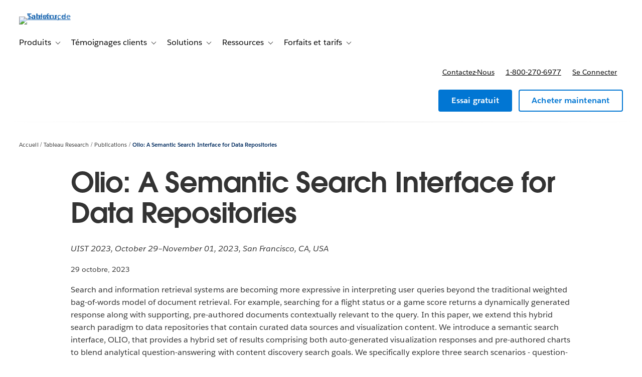

--- FILE ---
content_type: text/css
request_url: https://www.tableau.com/sites/default/files/css/css_BQXxuOmQQaJ9Kh8C9sNG9fQ7fFFagzvauLa_vIO6vp0.css?delta=3&language=fr-FR&theme=tableau_www&include=eJxty8EOwiAQhOEXEhpvvo3ZhYGSULZZtiW-vfGgBuNlDl_-6Y9u2BamjosRV9BxD9IMzZb94FqCP8Wix8aIn2KAk-jP7Y2v8RGn21Wy0uYV2aWjNdRvO8bCWvJqQU5MnKsw1T_kVlCEOmrRJRGDTlG53toEig7SsD4BRvlX7Q
body_size: 2290
content:
/* @license GPL-2.0-or-later https://www.drupal.org/licensing/faq */
.global-header__secondary-menu-ctas [data-menu-personalize="show"]{display:none;}.global-header__myaccount-link{padding-top:0.8rem;}.hide-try-now .global-header__secondary-item:has(a[href*="/products/trial"]){display:none;}@media (min-width:961px){.global-header__secondary-nav{padding-right:0;}.global-header__secondary-menu-ctas{margin-right:0;}}
.i18n-ja,.i18n-ja h1,.i18n-ja h1.title,.i18n-ja #page-title,.i18n-ja h2,.i18n-ja h3,.i18n-ja h4,.i18n-ja h5,.i18n-ja h6{font-family:'Avant Garde',Arial,'MS PGothic','ＭＳ Ｐゴシック','MS Gothic','ＭＳ ゴシック','Hiragino Kaku Gothic Pro','ヒラギノ角ゴ Pro W3',sans-serif !important;}.i18n-zh-hans,.i18n-zh-hans h1,.i18n-zh-hans h1.title,.i18n-zh-hans #page-title,.i18n-zh-hans h2,.i18n-zh-hans h3,.i18n-zh-hans h4,.i18n-zh-hans h5,.i18n-zh-hans h6{font-family:'Avant Garde',Arial,'Microsoft YaHei','微软雅黑',STHeiti,'华文黑体',STSong,'华文宋体',sans-serif !important;}.i18n-ko,.i18n-ko h1,.i18n-ko h1.title,.i18n-ko #page-title,.i18n-ko h2,.i18n-ko h3,.i18n-ko h4,.i18n-ko h5,.i18n-ko h6{font-family:'Avant Garde',Arial,'Malgun Gothic','맑은 고딕',Dotum,'돋움','AppleGothic','애플고딕',sans-serif !important;}.i18n-ru h1,.i18n-ru h1.title,.i18n-ru #page-title,.i18n-ru h2,.i18n-ru h3,.i18n-ru h4,.i18n-ru h5,.i18n-ru h6{font-family:'Avant Garde',sans-serif !important;}.i18n-he{font-family:'Salesforce Sans',Arial,sans-serif !important;}.i18n-he h1,.i18n-he h1.title,.i18n-he #page-title,.i18n-he h2,.i18n-he h3,.i18n-he h4,.i18n-he h5,.i18n-he h6{font-family:'Avant Garde',Arial,sans-serif !important;}.i18n-vi,.i18n-vi h1,.i18n-vi h1.title,.i18n-vi #page-title,.i18n-vi h2,.i18n-vi h3,.i18n-vi h4,.i18n-vi h5,.i18n-vi h6{font-family:Arial,sans-serif !important;}html[dir="rtl"]{direction:ltr;}html[dir="rtl"] .l-region--content-top,html[dir="rtl"] .l-region--content{direction:rtl;}html[dir="rtl"] form{direction:ltr;}html[dir="rtl"] video{direction:ltr;}.i18n-ko th,.i18n-ja th,.i18n-zh-hans th,.i18n-ko td,.i18n-ja td,.i18n-zh-hans td{word-break:keep-all;}.i18n-de .quote .quote__text:before{content:"\201E";}.i18n-de .quote .quote__text:after{content:"\201C";}.i18n-fr .quote .quote__text:before{content:"\00AB";left:-1.2em;}.i18n-fr .quote .quote__text:after{content:"\00BB";margin-left:0.2em;}.i18n-ja .quote .quote__text:before,.i18n-zh-hans .quote .quote__text:before,.i18n-zh-hant .quote .quote__text:before{content:"\300C";left:-0.8em;}.i18n-ja .quote .quote__text:after,.i18n-zh-hans .quote .quote__text:after,.i18n-zh-hant .quote .quote__text:after{content:"\300D";}.i18n-zh-hans .quote .quote__text:before,.i18n-zh-hant .quote .quote__text:before{left:-1.2em;}
.research h1,.research h2,.research h3,.research h4,.research h5,.research h6{color:#333;}.research h2{font-family:"Salesforce Sans Bold",Helvetica,sans-serif;font-size:1.625em;font-weight:700;}.research p,.research table{font-family:"Salesforce Sans",Helvetica,sans-serif;color:#333;line-height:1.6;}.research .inner-wrapper{max-width:1000px;}.research .cta:nth-child(n+2){margin-left:0;}.research-teaser .title a{text-decoration:none;color:#333;}.research-teaser .title a:hover{text-decoration:underline;}.research-teaser .authors{margin:8px 0;}.researcher-publications .gallery-grid__item{max-width:500px;}.research .gallery-grid{padding-top:20px;}.research ul.focus{display:grid;grid-template-columns:repeat(2,1fr);column-gap:2em;width:max-content;}.research .social i{font-size:2.8125em;color:#333;}.research q{font-size:1.6875em;line-height:1.5;}.research-teaser .person-title{margin:5px 0;}.research .tabs__wrapper .tabs__tab-content img:hover{transform:none;transition:none;}.research .table-list thead th,.research fieldset .fancy-filters label,.form-field.fancy-filters .form-field__label{color:#333;}.form-field.fancy-filters .form-field__label .fieldset-legend{font-family:"Salesforce Sans Semibold",Helvetica,sans-serif;}.form-field.fancy-filters .form-field__label:first-child{margin-bottom:20px;}.research .tabs__wrapper .tabs__tab-list .tabs__tab-link,.research small{font-size:0.875em;}@media (max-width:640px){.research ul.focus{display:block;}.table-list td{margin:5px 0;}.table-list td:first-child{padding-left:0;}}
.element-invisible{margin:0 !important;padding:0 !important;}iframe{border:0;}figure{margin:1em 0;}.js-enabled-hide,.no-js .js-disabled-hide{display:none;}.no-js .js-enabled-hide{display:inherit;}caption{text-align:left;}th{background-color:initial;}td.active{background-color:initial;}.tableauPlaceholder{margin-left:auto;margin-right:auto;}.webform-elements legend{padding-bottom:0;}.webform-type-address legend{font-size:initial;padding-bottom:0;}.webform-type-address .has-float-label .administrative-area{margin-top:1em;}.webform-submission-form .form-checkbox{vertical-align:text-bottom;}.form-item-privacy-policy,.form-item-legal{margin-top:1em;}.form-item-main-services-agreement{margin-bottom:1em;}.form-item-opt-in,.form-item-privacy-policy,.form-item-legal,.form-item-partner-data-sharing,.form-item-main-services-agreement{line-height:1 !important;text-align:left;}#tab-form-replace .webform-submission-form .form-item-main-services-agreement > .form-field__label,.webform-submission-form .form-item-main-services-agreement > .form-field__label{display:inline-block;min-height:24px;padding-left:36px;margin-left:-36px;padding-top:4px;margin-top:-4px;}.webform-submission-form .form-field--checkbox > .form-field__label{padding-left:36px;margin-left:-36px;padding-top:4px;margin-top:-4px;}.webform-submission-form .form-checkbox{margin-top:8px;position:relative;z-index:1;}#tab-form-replace .webform-submission-form .form-item-main-services-agreement .form-checkbox,.webform-submission-form .form-item-main-services-agreement .form-checkbox{margin-top:4px;}.js-privacy-policy-additional{display:none;}@media (min-width:800px){.views-exposed-form.form--inline-filters .form-field{display:inline-block;padding-right:1em;}}.section-vary-link{display:none;}.user-vary,.user-vary-link{display:none;}[data-user-type="anonymous"] .user-anonymous-show,[data-user-type="guest"] .user-guest-show,[data-user-type="authenticated"] .user-authenticated-show,[data-user-type="customer"] .user-customer-show{display:block;}[data-is-pending-activation="true"] .user-is-pending-activation-show{display:block;}[data-user-type="anonymous"] .user-anonymous-show.global-header__secondary-link,[data-user-type="guest"] .user-guest-show.global-header__secondary-link,[data-user-type="authenticated"] .user-authenticated-show.global-header__secondary-link,[data-user-type="customer"] .user-customer-show.global-header__secondary-link{display:inline-block;}[data-user-type="anonymous"] .user-anonymous-hide,[data-user-type="guest"] .user-guest-hide,[data-user-type="authenticated"] .user-authenticated-hide,[data-user-type="customer"] .user-customer-hide{display:none;}[data-is-pending-activation="true"] .user-is-pending-activation-hide{display:none;}[data-section="academic"] .section-academic-show{display:inline-block;}[data-section="academic"] .section-academic-hide{display:none;}.anonymous-hide,[data-is-known-user="true"] .authenticated-hide{display:none;}[data-is-known-user="true"] .anonymous-hide{display:inherit;}.bg--dark-gray-1 .form-field--invalid label[for="edit-privacy-policy"].form-field__label,.bg--dark-gray-2 .form-field--invalid label[for="edit-privacy-policy"].form-field__label,.bg--dark-gray-3 .form-field--invalid label[for="edit-privacy-policy"].form-field__label,.bg--media-shade .form-field--invalid label[for="edit-privacy-policy"].form-field__label{color:#eca2a2;}.form-compact .form-field__description{display:none;}.webform-submission-tft-instructor-license-form-form .text--label{font-family:inherit;font-size:inherit;letter-spacing:inherit;text-transform:inherit;-webkit-font-smoothing:antialiased;text-align:left;}.webform-submission-tft-instructor-license-form-form .form__footer{padding:unset;}.webform-submission-tft-instructor-license-form-form .form-item-country .form-field__label,.webform-submission-tft-instructor-license-form-form .form-item-dropdownmenu .form-field__label{font-family:"Salesforce Sans Semibold",Helvetica,sans-serif !important;}.webform-submission-tft-instructor-license-form-form .form-item-country .form-field__label,.webform-submission-tft-instructor-license-form-form .form-item-dropdownmenu .form-field__label,.webform-submission-tft-course-license-form-form .form-item-country .form-field__label,.webform-submission-tft-course-license-form-form .form-item-department-1 .form-field__label,.webform-submission-tft-course-license-form-form .form-item-department-2 .form-field__label,.webform-submission-tft-course-license-form-form .form-item-department-3 .form-field__label{font-size:.875em;font-weight:400;opacity:unset;position:unset;}.webform-submission-tft-course-license-form-form .checkboxes--wrapper .field__description{font-size:.9em;font-family:"Salesforce Sans",Helvetica,sans-serif;letter-spacing:1px;}.webform-submission-tft-course-license-form-form .checkboxes--wrapper .form-field--invalid .form-field__label{color:#0076a3;}.webform-submission-tft-instructor-license-form-form .form-item-country select,.webform-submission-tft-instructor-license-form-form .form-item-dropdownmenu select,.webform-submission-tft-course-license-form-form .form-item-country select,.webform-submission-tft-course-license-form-form .form-item-department-1 select,.webform-submission-tft-course-license-form-form .form-item-department-2 select,.webform-submission-tft-course-license-form-form .form-item-department-3 select{padding-top:.6em;padding-bottom:.6em;}.webform-submission-tft-course-license-form-form .form-item-lab-licenses-help p,.webform-submission-tft-course-license-form-form .form-item-student-licences-help p,.webform-submission-tft-course-license-form-form .form-item-tableau-online-help p{text-align:left;text-transform:unset;}.webform-submission-tft-course-license-form-form .form-item-lab-licenses-help span,.webform-submission-tft-course-license-form-form .form-item-student-licences-help span,.webform-submission-tft-course-license-form-form .form-item-tableau-online-help span{text-transform:unset !important;}.webform-submission-tft-course-license-form-form .checkboxes--wrapper{line-height:1;color:rgb(0,118,163);}.webform-submission-tft-course-license-form-form .checkboxes--wrapper .fieldset-legend{font-size:14px;margin-top:3px;}.webform-submission-tft-course-license-form-form #edit-course-level-1--wrapper--description,.webform-submission-tft-course-license-form-form #edit-course-level-2--wrapper--description,.webform-submission-tft-course-license-form-form #edit-course-level-3--wrapper--description{font-size:14px;margin-top:10px;}.webform-newsletter .form-item-privacy-policy [data-show-country="x-default"],.webform-newsletter .form-item-privacy-policy [data-show-country="CN"],.webform-newsletter .form-item-privacy-policy [data-show-country="TW,HK"]{display:none !important;}.js-is-mobile .js-mobile-hide,.js-is-desktop .js-desktop-hide{display:none;}.js-is-mobile .js-mobile-show{display:block;}.section-nav__menu.transition-height__inner{display:inherit;visibility:hidden;transition:visibility .6s;}.section-nav__menu.transition-height__inner.is-open{visibility:visible;}[data-is-acquia="true"] [data-show-on-environment="acquia"]{display:inherit;}[data-is-acquia="true"] a[href*="/sso-login"]{display:none;}
